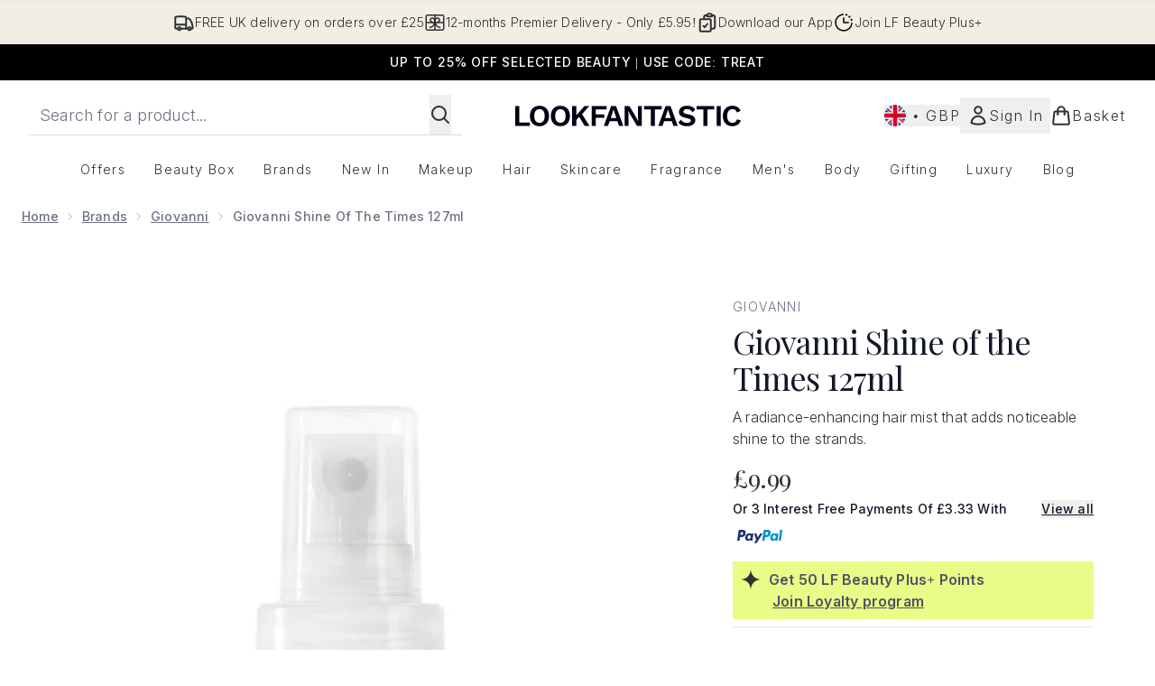

--- FILE ---
content_type: text/html
request_url: https://www.lookfantastic.com/fragments/productThumbnailFragment?masterSku=11353581
body_size: -2263
content:
<li class="mr-6"><button class="product-thumbnail" aria-label="Open video"><div class="relative bg-slate-100 h-[100px] w-[100px] pointer-events-none"><svg xmlns="http://www.w3.org/2000/svg" fill="currentColor" width="50" height="50" viewBox="0 0 24 24" class="mx-auto pointer-events-none absolute top-[28px] left-6" stroke="#E9E2D8" aria-hidden="true"> 
  <path fill="currentColor" d="M8 17.175V6.825q0-.425.3-.713t.7-.287q.125 0 .263.037t.262.113l8.15 5.175q.225.15.338.375t.112.475t-.112.475t-.338.375l-8.15 5.175q-.125.075-.262.113T9 18.175q-.4 0-.7-.288t-.3-.712"></path>
</svg><video class="h-full mx-auto" controlslist="nodownload nofullscreen noremoteplayback" preload="metadata" crossorigin="anonymous" tabindex="0"><source src="https://static.thcdn.com/productvideo/11353581/11353581.mp4#t=0.001" type="video/mp4"></video></div></button></li><li class="mr-6"><button class="product-thumbnail" aria-label="Open image  2 (Giovanni Shine of the Times 127ml)"><figure class="pointer-events-none thumbnail-image aspect-square"> <picture>   <img src="https://www.lookfantastic.com/images?url=https://static.thcdn.com/productimg/original/11353581-5875234688617562.jpg&format=webp&auto=avif&width=100&height=100&fit=cover" alt="Giovanni Shine of the Times 127ml Image 2" loading="lazy" width="100" height="100" class="max-w-none cursor-pointer  object-cover mx-auto" decoding="auto" fetchpriority="low">  </picture>    </figure></button></li><li class="mr-6"><button class="product-thumbnail" aria-label="Open image  3 (Giovanni Shine of the Times 127ml)"><figure class="pointer-events-none thumbnail-image aspect-square"> <picture>   <img src="https://www.lookfantastic.com/images?url=https://static.thcdn.com/productimg/original/11353581-1905234688641154.jpg&format=webp&auto=avif&width=100&height=100&fit=cover" alt="Giovanni Shine of the Times 127ml Image 3" loading="lazy" width="100" height="100" class="max-w-none cursor-pointer  object-cover mx-auto" decoding="auto" fetchpriority="low">  </picture>    </figure></button></li><li class="mr-6"><button class="product-thumbnail" aria-label="Open image  4 (Giovanni Shine of the Times 127ml)"><figure class="pointer-events-none thumbnail-image aspect-square"> <picture>   <img src="https://www.lookfantastic.com/images?url=https://static.thcdn.com/productimg/original/11353581-1075234688665586.jpg&format=webp&auto=avif&width=100&height=100&fit=cover" alt="Giovanni Shine of the Times 127ml Image 4" loading="lazy" width="100" height="100" class="max-w-none cursor-pointer  object-cover mx-auto" decoding="auto" fetchpriority="low">  </picture>    </figure></button></li><li class="mr-6"><button class="product-thumbnail" aria-label="Open image  5 (Giovanni Shine of the Times 127ml)"><figure class="pointer-events-none thumbnail-image aspect-square"> <picture>   <img src="https://www.lookfantastic.com/images?url=https://static.thcdn.com/productimg/original/11353581-1145234688688314.jpg&format=webp&auto=avif&width=100&height=100&fit=cover" alt="Giovanni Shine of the Times 127ml Image 5" loading="lazy" width="100" height="100" class="max-w-none cursor-pointer  object-cover mx-auto" decoding="auto" fetchpriority="low">  </picture>    </figure></button></li><li class="mr-6"><button class="product-thumbnail" aria-label="Open image  6 (Giovanni Shine of the Times 127ml)"><figure class="pointer-events-none thumbnail-image aspect-square"> <picture>   <img src="https://www.lookfantastic.com/images?url=https://static.thcdn.com/productimg/original/11353581-3165234688711213.jpg&format=webp&auto=avif&width=100&height=100&fit=cover" alt="Giovanni Shine of the Times 127ml Image 6" loading="lazy" width="100" height="100" class="max-w-none cursor-pointer  object-cover mx-auto" decoding="auto" fetchpriority="low">  </picture>    </figure></button></li><li class="mr-6"><button class="product-thumbnail" aria-label="Open image  7 (Giovanni Shine of the Times 127ml)"><figure class="pointer-events-none thumbnail-image aspect-square"> <picture>   <img src="https://www.lookfantastic.com/images?url=https://static.thcdn.com/productimg/original/11353581-1055234688733416.jpg&format=webp&auto=avif&width=100&height=100&fit=cover" alt="Giovanni Shine of the Times 127ml Image 7" loading="lazy" width="100" height="100" class="max-w-none cursor-pointer  object-cover mx-auto" decoding="auto" fetchpriority="low">  </picture>    </figure></button></li><li class="mr-6"><button class="product-thumbnail" aria-label="Open image  8 (Giovanni Shine of the Times 127ml)"><figure class="pointer-events-none thumbnail-image aspect-square"> <picture>   <img src="https://www.lookfantastic.com/images?url=https://static.thcdn.com/productimg/original/11353581-8975234688761829.jpg&format=webp&auto=avif&width=100&height=100&fit=cover" alt="Giovanni Shine of the Times 127ml Image 8" loading="lazy" width="100" height="100" class="max-w-none cursor-pointer  object-cover mx-auto" decoding="auto" fetchpriority="low">  </picture>    </figure></button></li>